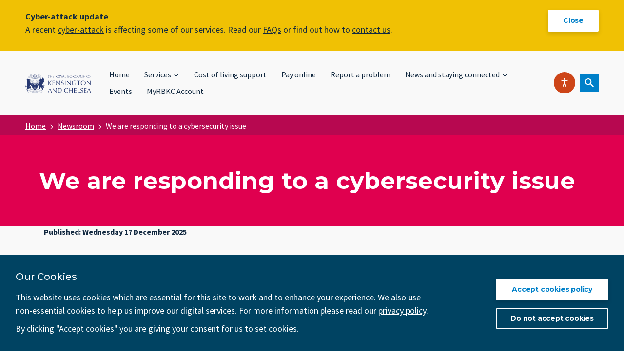

--- FILE ---
content_type: text/css
request_url: https://www.rbkc.gov.uk/themes/custom/rbkc/dist/accordion.css
body_size: 453
content:
.accordion{border:0.1rem solid var(--c-lighter-grey);border-width:0.1rem 0;margin-bottom:1.6rem;padding:0.1rem}.accordion+.accordion{border-top:0;margin-top:-1.6rem}.accordion__heading{display:flex;align-items:center;position:relative}.accordion__heading:hover{cursor:pointer;color:var(--c-bright-red)}.accordion__heading .button{background-color:transparent;border-radius:0;box-shadow:none;text-align:left;text-decoration:none;color:var(--c-link-color);font-size:1.6rem;font-weight:600;padding:2.4rem 0}.accordion__heading .button:active,.accordion__heading .button:focus-visible{text-decoration:underline}.accordion__heading .button:active:focus,.accordion__heading .button:focus-visible:focus{border:0}.accordion__heading:hover .button{color:var(--c-bright-red)}.accordion__heading:focus .button,.accordion__heading:active .accordion__heading.is-active .button{color:var(--c-link-color)}.accordion__heading .icon{color:var(--c-link-color);width:2rem;margin-left:1rem;margin-right:1.5rem;height:1.8rem;transition:0.2s ease-out;vertical-align:middle}.accordion__heading.is-active .icon{transform:rotate(90deg)}.accordion__content{padding:0 2rem 3.2rem}.accordion__content .table{margin:0}.accordion__content .table caption{padding:1rem 1.6rem}.accordion__content .table tr:last-child td,.accordion__content .table tr:last-child th{border-bottom:none}.accordion__content .tablefield-export-link{text-align:right;padding:0 1.6rem;font-size:1.5rem}@media (min-width: 767px){.accordion__content .table__row td:first-child{font-weight:700}.accordion__heading .button{padding:2.4rem 0}}.date-recur-occurrences .accordion{border:none}.date-recur-occurrences .accordion .accordion__heading{padding:0;align-items:flex-start}.date-recur-occurrences .accordion .accordion__heading .button{padding:0;font-size:1.8rem;font-weight:normal;font-family:"Source Sans Pro",sans-serif;margin-bottom:1.6rem;text-decoration:underline;color:var(--c-link-color)}.date-recur-occurrences .accordion .accordion__heading .icon{color:var(--c-link-color);margin-left:0;height:2rem}.date-recur-occurrences .accordion .accordion__heading.is-active .icon{transform:rotate(180deg)}.date-recur-occurrences .accordion .date-recur__item .name-value:first-child{margin-bottom:0}.ckeditor-accordion{background-color:var(--c-wht)}dl.ckeditor-accordion{margin:0}dl.ckeditor-accordion+dl.ckeditor-accordion{margin-top:-0.1rem}dl.ckeditor-accordion .accordion{margin:0}



--- FILE ---
content_type: text/css
request_url: https://www.rbkc.gov.uk/themes/custom/rbkc/dist/page-title.css
body_size: 302
content:
.page-title{background-color:var(--c-wht);padding:6.4rem 0;width:100%}.page-title .heading{color:var(--c-primary-dark);font-size:4rem;margin-bottom:0}.page-title .paragraph{font-weight:400;font-size:1.8rem;color:var(--c-wht);margin-top:0.5rem}@media (min-width: 767px){.page-title .paragraph{width:55%}}.page-title__consultation-status{font-family:"Montserrat",sans-serif;color:rgba(255,255,255,0.85);font-size:2rem;margin-bottom:1rem}.page-title--webform-node{margin-bottom:3.2rem}.page-title--news{background-color:var(--c-bright-red)}.page-title--news .heading{color:var(--c-text-inverse)}.page-title--centered{text-align:center;display:flex;align-items:center}.page-title--centered .page-title__content-wrapper{max-width:100%;width:100%}.page-title--dark{background-color:var(--c-rich-blue)}.page-title--dark .heading{color:var(--c-text-inverse)}@media (min-width: 980px){.page-title--large{min-height:24rem}.page-title .heading{font-size:4.8rem}}.page-title--branded{background-color:transparent;padding-top:0}@media (min-width: 767px){.page-title--branded{padding:0 0 6rem}}.page-title--branded .heading{color:var(--c-primary-dark)}.page-title--branded .heading--title{margin-bottom:1.6rem}.page-title.primary-dark{background-color:var(--c-primary-dark)}.page-title.primary-dark .heading{color:var(--c-text-inverse)}.page-title.bright-orange{background-color:var(--c-bright-orange)}.page-title.bright-orange .heading{color:var(--c-text-inverse)}.page-title.bright-blue{background-color:var(--c-bright-blue)}.page-title.bright-blue .heading{color:var(--c-text-inverse)}.page-title.bright-green{background-color:var(--c-bright-green)}.page-title.bright-green .heading{color:var(--c-text-inverse)}.page-title.bright-red{background-color:var(--c-bright-red)}.page-title.bright-red .heading{color:var(--c-text-inverse)}.page-title.bright-purple{background-color:var(--c-bright-purple)}.page-title.bright-purple .heading{color:var(--c-text-inverse)}.page-title.rich-mauve{background-color:var(--c-rich-mauve)}.page-title.rich-mauve .heading{color:var(--c-text-inverse)}.page-title.rich-blue{background-color:var(--c-rich-blue)}.page-title.rich-blue .heading{color:var(--c-text-inverse)}.page-title.turquoise{background-color:var(--c-bright-turquoise)}.page-title.turquoise .heading{color:var(--c-text-inverse)}.page-title--service{background-color:var(--c-bright-blue)}.page-title--service .heading{color:var(--c-wht)}



--- FILE ---
content_type: text/css
request_url: https://www.rbkc.gov.uk/themes/custom/rbkc/dist/reachdesk-toolbar.css
body_size: -105
content:
#__ba_launchpad{padding-right:1rem}#__ba_launchpad #browsealoud-button--launchpad{color:transparent;max-width:4rem}#__ba_launchpad #browsealoud-button--launchpad:hover{color:transparent}#__ba_launchpad #browsealoud-button--launchpad .gw-launchpad-button__icon{right:0.9rem}#__ba_launchpad #browsealoud-button--launchpad .gw-launchpad-button__icon--right{display:none}

